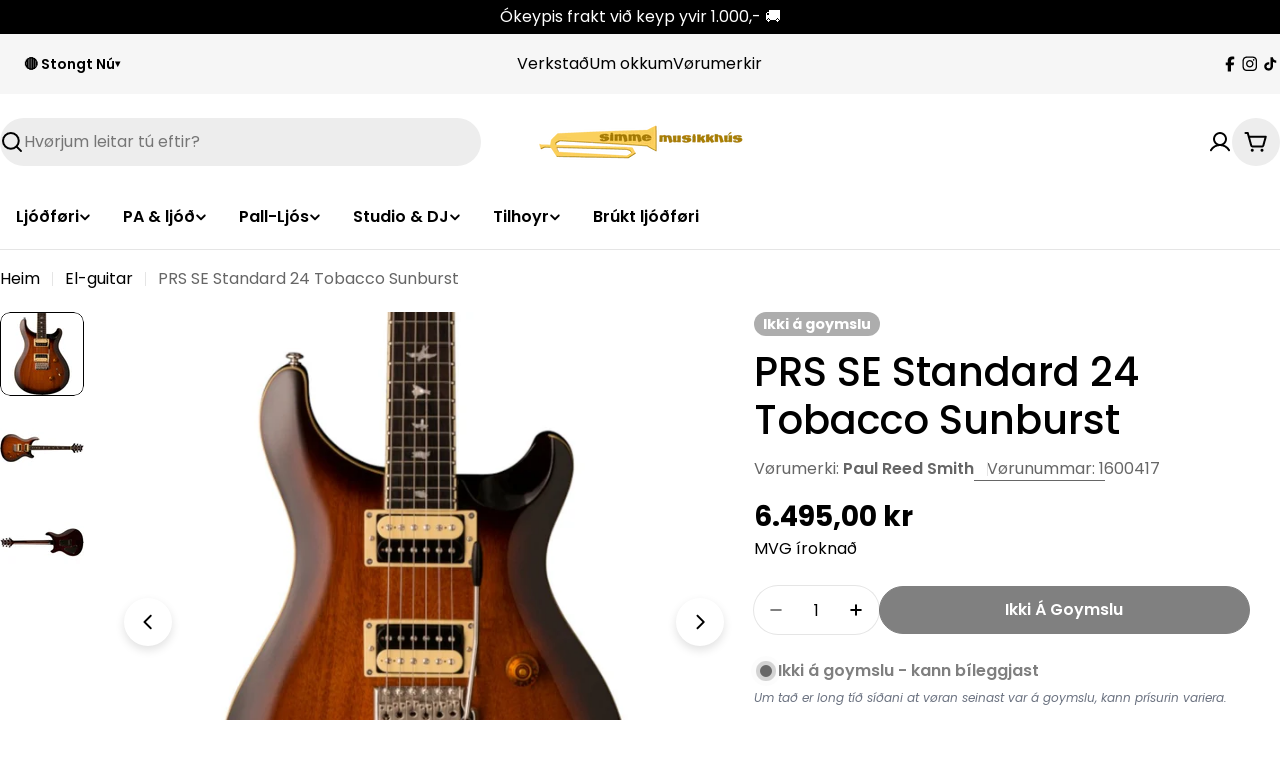

--- FILE ---
content_type: text/javascript
request_url: https://simme.fo/cdn/shop/t/24/assets/compare.js?v=151208363755852857461741174254
body_size: 1815
content:
class CompareUtils{static cookieName="hypertheme:compare-products";static getSelectedProducts(){return FoxTheme.utils.getStorage(this.cookieName)||[]}static setSelectedProducts(products){products.length>0?FoxTheme.utils.setStorage(this.cookieName,products):localStorage.removeItem(this.cookieName)}static getProductsCount(){return this.getSelectedProducts().length}static isProductInList(productId){return this.getSelectedProducts().find(product=>product.id===productId)}static addToList(productId,productUrl){let products=FoxTheme.utils.getStorage(this.cookieName)||[];return products.length<FoxTheme.compare.maxProductsInCompare?(products.some(product=>product.id===productId)||products.push({id:productId,url:productUrl}),this.setSelectedProducts(products),this.updateCompareCheckboxes(products),FoxTheme.pubsub.publish("compare:add",{products,productId,productUrl}),!0):(alert(FoxTheme.compare.alertMessage),!1)}static removeFromList(productId){let products=this.getSelectedProducts();products&&(products=products.filter(product=>product.id!==productId)),this.setSelectedProducts(products),this.updateCompareCheckboxes(products),FoxTheme.pubsub.publish("compare:remove",{products,productId})}static clearList(){const products=this.getSelectedProducts();products&&products.forEach(product=>{this.removeFromList(product.id)})}static updateCompareCheckboxes(products=null){products=products||this.getSelectedProducts(),document.querySelectorAll(".js-compare-checkbox").forEach(checkbox=>{checkbox.checked=products.filter(product=>product.id===checkbox.dataset.productId).length})}}class CompareSwitch extends HTMLElement{constructor(){super(),this.cookieName="hypertheme:compare-is-active",this.classes={isActive:"is-product-comparing"},this.checkboxEl=this.querySelector("input"),this.onChangeHandler=this.onChange.bind(this)}connectedCallback(){this.init(),this.checkboxEl.addEventListener("change",this.onChangeHandler)}disconnectedCallback(){this.checkboxEl.removeEventListener("change",this.onChangeHandler)}init(){if(FoxTheme.config.hasLocalStorage){const isActive=window.localStorage.getItem(this.cookieName)==="true";isActive&&(this.checkboxEl.checked=isActive,this.handleChange(isActive))}}onChange(evt){evt.preventDefault(),this.handleChange(this.checkboxEl.checked)}handleChange(isActive){requestAnimationFrame(()=>{isActive?document.body.classList.add(this.classes.isActive):document.body.classList.remove(this.classes.isActive)}),FoxTheme.pubsub.publish("compare:toggle",{isActive}),FoxTheme.config.hasLocalStorage&&window.localStorage.setItem(this.cookieName,isActive)}}customElements.define("compare-switch",CompareSwitch);class CompareCheckbox extends HTMLElement{constructor(){super(),this.checkboxEl=this.querySelector("input"),this.onChangeHandler=this.onChange.bind(this)}connectedCallback(){this.init(),this.checkboxEl.addEventListener("change",this.onChangeHandler)}disconnectedCallback(){this.checkboxEl.removeEventListener("change",this.onChangeHandler)}init(){const{productId}=this.checkboxEl.dataset;this.checkboxEl.checked=CompareUtils.isProductInList(productId)}onChange(evt){evt.preventDefault();const{productId,productUrl}=this.checkboxEl.dataset;this.checkboxEl.checked?CompareUtils.addToList(productId,productUrl)||(this.checkboxEl.checked=!1):CompareUtils.removeFromList(productId)}}customElements.define("compare-checkbox",CompareCheckbox);class CompareRemove extends HTMLButtonElement{constructor(){super(),this.onClickHandler=this.onClick.bind(this),this.addEventListener("click",this.onClick.bind(this))}onClick(event){event.preventDefault();const{productId}=this.dataset,{target}=event;CompareUtils.removeFromList(productId);const compareModal=target.closest(".compare-drawer");if(compareModal&&compareModal.updateProductsCount(),CompareUtils.getProductsCount()<2)compareModal&&compareModal.hide();else{const compareTable=target.closest(".compare-table");if(compareTable){const colIndex=target.closest("td").cellIndex;compareTable.querySelectorAll("tr").forEach(row=>{const cellToRemove=row.cells[colIndex];cellToRemove&&cellToRemove.remove()})}}}disconnectedCallback(){this.removeEventListener("click",this.onClickHandler)}}customElements.define("compare-remove",CompareRemove,{extends:"button"});class CompareBar extends HTMLElement{constructor(){super(),this.selectors={openBtn:".compare-bar__open",clearBtns:[".compare-bar__clear"],toggleList:".compare-bar__toggle-list",list:".compare-bar__list",counter:".compare-bar__counter"},this.classes={listVisible:"is-show-list"},this.abortController=new AbortController,this.elements=FoxTheme.utils.queryDomNodes(this.selectors,this),this.atLeastItemToShow=Math.min(5,FoxTheme.compare.maxProductsInCompare),this.elements.clearBtns.forEach(clearBtn=>{clearBtn.addEventListener("click",this.handleClear.bind(this),{signal:this.abortController.signal})}),this.elements.toggleList.addEventListener("click",this.handleToggleList.bind(this),{signal:this.abortController.signal}),this.itemAddUnsubscriber=FoxTheme.pubsub.subscribe("compare:add",this.onItemAdded.bind(this)),this.itemRemoveUnsubscriber=FoxTheme.pubsub.subscribe("compare:remove",this.onItemRemoved.bind(this))}itemAddUnsubscriber=void 0;itemRemoveUnsubscriber=void 0;connectedCallback(){this.renderBar()}disconnectedCallback(){this.abortController.abort(),this.itemAddUnsubscriber&&this.itemAddUnsubscriber(),this.itemRemoveUnsubscriber&&this.itemRemoveUnsubscriber()}onItemAdded(event){const{products,productId,productUrl}=event;this.appendBarItem(products,productId,productUrl),this.toggleCompareButton(products.length),this.updateCounters(products.length)}onItemRemoved(event){const{products,productId}=event,itemToDelete=this.elements.list.querySelector(`.compare-bar__item[data-product-id="${productId}"]`);itemToDelete&&itemToDelete.remove(),this.toggleCompareButton(products.length),this.updateCounters(products.length),this.removePlaceholdes(),this.addPlaceholders(products.length)}async renderBar(){const products=CompareUtils.getSelectedProducts();let output="";(await this.getBarItems(products)).forEach(htmlStr=>{output+=htmlStr}),this.removePlaceholdes(),this.elements.list.innerHTML=output,this.addPlaceholders(products.length),this.toggleCompareButton(products.length),this.updateCounters(products.length)}async getBarItems(products){const tmps=[];await Promise.all(products.map(async product=>{await fetch(`${product.url}?sections=product-compare-bar-item`).then(response=>response.json()).then(response=>{const itemHtml=new DOMParser().parseFromString(response["product-compare-bar-item"],"text/html").querySelector(".shopify-section");tmps[product.id]=itemHtml.innerHTML})}));const returns=[];return products.forEach(product=>returns.push(tmps[product.id])),returns}async appendBarItem(products,productId,productUrl){this.removePlaceholdes(),this.elements.list.insertAdjacentHTML("beforeend",`<li class="compare-bar__item" data-product-id="${productId}"></li>`),this.addPlaceholders(products.length),await fetch(`${productUrl}?sections=product-compare-bar-item`).then(response=>response.json()).then(response=>{const itemHtml=new DOMParser().parseFromString(response["product-compare-bar-item"],"text/html").querySelector(".shopify-section"),itemEl=this.elements.list.querySelector('[data-product-id="'+productId+'"]');itemEl&&(itemEl.outerHTML=itemHtml.innerHTML)})}handleToggleList(event){event.preventDefault(),this.classList.contains(this.classes.listVisible)?this.classList.remove(this.classes.listVisible):this.classList.add(this.classes.listVisible)}handleClear(){CompareUtils.clearList()}toggleCompareButton(count){this.elements.openBtn.disabled=!(count>1)}updateCounters(count){this.elements.counter.innerText=count}removePlaceholdes(){Array.from(this.elements.list.querySelectorAll("li")).forEach(li=>{li.classList.contains("compare-bar__item-placeholder")&&li.remove()})}addPlaceholders(count){const placeholderCount=this.atLeastItemToShow-count;for(let i=0;i<placeholderCount;i++){const placeholderItem=document.createElement("li");placeholderItem.classList.add("compare-bar__item","compare-bar__item-placeholder"),this.elements.list.appendChild(placeholderItem)}}}customElements.define("compare-bar",CompareBar);class CompareDrawer extends DrawerComponent{constructor(){super(),this.selectors={table:".compare-table"},this.classesToRemoveOnLoad="drawer--loading"}get requiresBodyAppended(){return!1}get selector(){return".product-comparison-table"}get sourceSelector(){return"#MainProduct-compare__rows"}get placeholderSelector(){return"#MainProduct-compare__placeholder"}getSectionId(){let sectionId=FoxTheme.ProductCompareSectionId||!1;if(!sectionId){const sectionEl=document.querySelector(".section-group-overlay-product-compare");sectionEl&&(sectionId=FoxTheme.utils.getSectionId(sectionEl)),FoxTheme.ProductCompareSectionId=sectionId}return sectionId}shouleBeShow(){return typeof this.getSectionId()=="string"}prepareToShow(){super.prepareToShow(),this.renderCompareTable()}async renderCompareTable(){const drawerContent=this.querySelector(this.selector),sectionId=this.getSectionId(),products=CompareUtils.getSelectedProducts();this.updateProductsCount(),this.elements=FoxTheme.utils.queryDomNodes(this.selectors,this);const tableRows=this.elements.table.querySelectorAll("tbody tr");let compareRows=await this.getCompareTableRows(products);if(Shopify.designMode){let maxPlaceholderItems=3;compareRows.length==2&&(maxPlaceholderItems=2);let numberPlaceholderItems=compareRows.length>0?maxPlaceholderItems-compareRows.length:maxPlaceholderItems;if(numberPlaceholderItems>0){const placeholderRows=this.getCompareTablePlaceholderRows(numberPlaceholderItems);compareRows=compareRows.concat(placeholderRows),this.updateProductsCount(maxPlaceholderItems)}}compareRows.forEach(compareRow=>{tableRows.forEach(row=>{const compareKey=row.dataset.compareKey,compareCol=compareRow.querySelector(`td[data-compare-key="${compareKey}"]`);row.appendChild(compareCol)})}),setTimeout(()=>{this.classList.remove(this.classesToRemoveOnLoad)},300)}updateProductsCount(count){this.style.setProperty("--number-items",count||CompareUtils.getProductsCount())}async getCompareTableRows(products){const tmps=[],sectionId=this.getSectionId();await Promise.all(products.map(async product=>{await fetch(`${product.url}?section_id=${sectionId}`).then(response=>response.text()).then(responseText=>{const rowTemplate=new DOMParser().parseFromString(responseText,"text/html").querySelector(this.sourceSelector);tmps[product.id]=rowTemplate.content.cloneNode(!0)})}));const returns=[];return products.forEach(product=>returns.push(tmps[product.id])),returns}getCompareTablePlaceholderRows(count){const rowTemplate=this.querySelector(this.placeholderSelector),returns=[];for(let i=0;i<count;i++)returns.push(rowTemplate.content.cloneNode(!0));return returns}disconnectedCallback(){super.disconnectedCallback(),this.handleAfterHide()}handleAfterHide(){super.handleAfterHide(),this.querySelectorAll(".compare-table > tbody > tr").forEach(row=>{row.querySelectorAll("td:not(.td-label)").forEach(cell=>{cell.remove()})}),this.classList.add(this.classesToRemoveOnLoad)}}customElements.define("compare-drawer",CompareDrawer);
//# sourceMappingURL=/cdn/shop/t/24/assets/compare.js.map?v=151208363755852857461741174254
